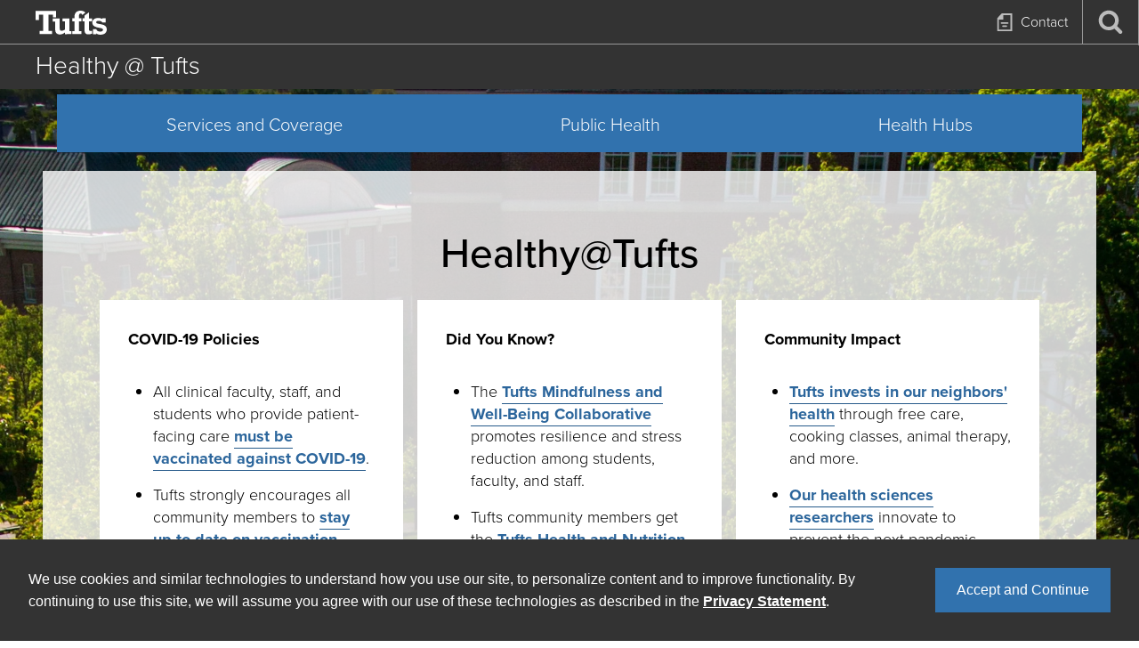

--- FILE ---
content_type: text/html; charset=UTF-8
request_url: https://healthy.tufts.edu/?f%5B0%5D=audiences%3A623&f%5B1%5D=campuses%3A654&f%5B2%5D=campuses%3A656&f%5B3%5D=schools%3A25&f%5B4%5D=schools%3A28&f%5B5%5D=schools%3A29&f%5B6%5D=schools%3A30&f%5B7%5D=topics%3A630&f%5B8%5D=topics%3A644
body_size: 10115
content:
<!DOCTYPE html>
<html lang="en" dir="ltr">
  <head>
    <meta charset="utf-8" />
<link rel="shortlink" href="https://healthy.tufts.edu/" />
<link rel="canonical" href="https://healthy.tufts.edu/" />
<meta name="google" content="nqgGzVYnaH-f9d0bKiAfAJq6DvZ4kFtdxdsPVXpZO6Q" />
<meta name="Generator" content="Drupal 10 (https://www.drupal.org)" />
<meta name="MobileOptimized" content="width" />
<meta name="HandheldFriendly" content="true" />
<meta name="viewport" content="width=device-width, initial-scale=1.0" />
<link rel="icon" href="/themes/custom/tufts_base/images/favicon/favicon.ico" type="image/vnd.microsoft.icon" />

    <title>Home | Healthy @ Tufts</title>
    <link rel="stylesheet" media="all" href="/sites/default/files/css/css_8cmrqh6rDAjtHo6ozZzq9qLlE9hT-_gLi9QCb7u8CFM.css?delta=0&amp;language=en&amp;theme=tufts_child&amp;include=[base64]" />
<link rel="stylesheet" media="all" href="/sites/default/files/css/css_9JQ4f9_Z8lt1wHDex9BvPCMkO4RZ-vfec0hPJ_xuyOk.css?delta=1&amp;language=en&amp;theme=tufts_child&amp;include=[base64]" />
<link rel="stylesheet" media="all" href="https://use.typekit.net/wjv5uii.css" />
<link rel="stylesheet" media="all" href="/sites/default/files/css/css_KNjXcZ9dNAq2kLtiOeIzzJR6AslhTj-QpEHUSsGpmeo.css?delta=3&amp;language=en&amp;theme=tufts_child&amp;include=[base64]" />
<link rel="stylesheet" media="print" href="/sites/default/files/css/css_v_VXXcc5JMiJjAnMAcAPjOVH6Wfo856GNU45mxzYFiA.css?delta=4&amp;language=en&amp;theme=tufts_child&amp;include=[base64]" />

    <script type="application/json" data-drupal-selector="drupal-settings-json">{"path":{"baseUrl":"\/","pathPrefix":"","currentPath":"node\/24","currentPathIsAdmin":false,"isFront":true,"currentLanguage":"en","currentQuery":{"f":["audiences:623","campuses:654","campuses:656","schools:25","schools:28","schools:29","schools:30","topics:630","topics:644"]}},"pluralDelimiter":"\u0003","gtag":{"tagId":"","consentMode":false,"otherIds":[],"events":[],"additionalConfigInfo":[]},"suppressDeprecationErrors":true,"ajaxPageState":{"libraries":"[base64]","theme":"tufts_child","theme_token":null},"ajaxTrustedUrl":[],"gtm":{"tagId":null,"settings":{"data_layer":"dataLayer","include_classes":false,"allowlist_classes":"google\nnonGooglePixels\nnonGoogleScripts\nnonGoogleIframes","blocklist_classes":"customScripts\ncustomPixels","include_environment":false,"environment_id":"","environment_token":""},"tagIds":["GTM-PPMJTWL","GTM-TLX9SWC"]},"user":{"uid":0,"permissionsHash":"01703449e4e6bdb2d45cd41923bd28fae3012ff42a9402789f91475ad0a6ce58"}}</script>
<script src="/sites/default/files/js/js_90vhZS2usav_WxOwG8mWBe2vCTcPWzNcrjpsA2jgYGo.js?scope=header&amp;delta=0&amp;language=en&amp;theme=tufts_child&amp;include=eJxVyV0KgDAMA-ALDXekEmutPxuFdQOPrw-C9iUk-dRMi1CHZn0iadwTDlzxrKmPtTvNcMmvuKDxRtUWlD972fkkRrPhEuSrN-h1MvA"></script>
<script src="/modules/contrib/google_tag/js/gtag.js?t8eri1"></script>
<script src="/modules/contrib/google_tag/js/gtm.js?t8eri1"></script>

  </head>
  <body class="path-frontpage homepage page-node-type-home-page theme--default">
        <a href="#main-content" class="visually-hidden focusable skip-link">
      Skip to main content
    </a>
    <noscript><iframe src="https://www.googletagmanager.com/ns.html?id=GTM-PPMJTWL"
                  height="0" width="0" style="display:none;visibility:hidden"></iframe></noscript>
<noscript><iframe src="https://www.googletagmanager.com/ns.html?id=GTM-TLX9SWC"
                  height="0" width="0" style="display:none;visibility:hidden"></iframe></noscript>

      <div class="dialog-off-canvas-main-canvas" data-off-canvas-main-canvas>
    
<div class="page-wrapper">
      <div class="section-banner__container" style="background-image: url('/sites/default/files/2020-06/MEFORD_BG-compressor.jpg');">
        <header class="header header--variant">
  <div class="header__wrap">
    <div class="header__mobile">
      <a class="mobile__logo no-border" href="https://www.tufts.edu">
        <span class="header__mobile__logo">
          <span class="svgstore svgstore--logo">
  <svg role="img" aria-labelledby="tufts-mobile-logo-mobile">
    <title id="tufts-mobile-logo-mobile">Tufts University</title>
    <use xmlns:xlink="http://www.w3.org/1999/xlink" xlink:href="/themes/custom/tufts_base/images/svgstore.svg#logo"></use>
  </svg>
</span>        </span>
      </a>
      <a class="header__content-toggle no-border" href="#">
        <span class="header__content-toggle__open">
          <span class="svgstore svgstore--menu">
  <svg role="img" aria-labelledby="menu-icon">
    <title id="menu-icon">Open Menu</title>
    <use xmlns:xlink="http://www.w3.org/1999/xlink" xlink:href="/themes/custom/tufts_base/images/svgstore.svg#menu"></use>
  </svg>
</span>        </span>
        <span class="header__content-toggle__close">
          <span class="svgstore svgstore--close">
  <svg role="img" aria-labelledby="close-icon-menu">
    <title id="close-icon-menu">Close Menu</title>
    <use xmlns:xlink="http://www.w3.org/1999/xlink" xlink:href="/themes/custom/tufts_base/images/svgstore.svg#close"></use>
  </svg>
</span>        </span>
      </a>
      <a class="header__search-toggle no-border" href="#">
        <span class="header__search-toggle__open">
          <span class="svgstore svgstore--search">
  <svg role="img" aria-labelledby="search-icon-mobile">
    <title id="search-icon-mobile">Open Search</title>
    <use xmlns:xlink="http://www.w3.org/1999/xlink" xlink:href="/themes/custom/tufts_base/images/svgstore.svg#search"></use>
  </svg>
</span>        </span>
        <span class="header__search-toggle__close">
          <span class="svgstore svgstore--close">
  <svg role="img" aria-labelledby="close-icon-search">
    <title id="close-icon-search">Close Menu</title>
    <use xmlns:xlink="http://www.w3.org/1999/xlink" xlink:href="/themes/custom/tufts_base/images/svgstore.svg#close"></use>
  </svg>
</span>        </span>
      </a>
    </div>
    <div class="header__content">
      <div class="header__content-wrap">
        <div class="nav-primary">
          <div class="nav-primary__wrap">
            <div class="header__title-wrap header__title-wrap--small-screen">
                              <h1 class="header__accessible-h1">
                                <a href="/" rel="home" title="Home">
                  <div class="header__title">
                    Healthy @ Tufts
                  </div>
                </a>
                                </h1>
                          </div>
               <nav role="navigation" aria-labelledby="block-mainnavigation-menu" id="block-mainnavigation">
            
  <h2 class="visually-hidden" id="block-mainnavigation-menu">Main Menu</h2>
  

        
              <ul class="menu menu-primary">
                            <li class="menu-item menu-item--expanded menu-item--first">
                <a href="/services-and-coverage" class="menu-item--first menu-link" data-drupal-link-system-path="node/2933">Services and Coverage</a> 
                                    <ul class="menu menu-primary-submenu">
                            <li class="menu-item menu-item--first">
                <a href="/services-and-coverage/students" class="menu-item--first menu-link" data-drupal-link-system-path="node/2957">Students</a> 
                  </li>
                        <li class="menu-item menu-item--last">
                <a href="/services-and-coverage/employees" class="menu-item--last menu-link" data-drupal-link-system-path="node/2958">Employees</a> 
                  </li>
        </ul>
  
                  </li>
                        <li class="menu-item menu-item--expanded">
                <a href="/public-health" class="menu-link" data-drupal-link-system-path="node/2934">Public Health</a> 
                                    <ul class="menu menu-primary-submenu">
                            <li class="menu-item menu-item--first">
                <a href="/public-health/vaccinations" title="Policies, records, and upcoming clinics" class="menu-item--first menu-link" data-drupal-link-system-path="node/3014">Vaccinations</a> 
                  </li>
                        <li class="menu-item">
                <a href="/public-health/vaccine-clinics" class="menu-link" data-drupal-link-system-path="node/3016">Fall Vaccine Clinics</a> 
                  </li>
                        <li class="menu-item">
                <a href="/public-health/respiratory-illnesses" class="menu-link" data-drupal-link-system-path="node/3272">Respiratory Illnesses</a> 
                  </li>
                        <li class="menu-item">
                <a href="/public-health/covid-19" class="menu-link" data-drupal-link-system-path="node/2937">COVID-19</a> 
                  </li>
                        <li class="menu-item">
                <a href="/public-health/influenza" class="menu-link" data-drupal-link-system-path="node/2633">Influenza</a> 
                  </li>
                        <li class="menu-item">
                <a href="/public-health/mpox-guidance-and-resources" class="menu-link" data-drupal-link-system-path="node/2849">Mpox</a> 
                  </li>
                        <li class="menu-item">
                <a href="/public-health/measles" class="menu-link" data-drupal-link-system-path="node/3201">Measles</a> 
                  </li>
                        <li class="menu-item">
                <a href="/public-health/mosquito-borne-illnesses" class="menu-link" data-drupal-link-system-path="node/3121">Mosquito Borne Illnesses</a> 
                  </li>
                        <li class="menu-item">
                <a href="/public-health/norovirus-guidance" title="Awareness and prevention guidance for norovirus" class="menu-link" data-drupal-link-system-path="node/3179">Norovirus</a> 
                  </li>
                        <li class="menu-item menu-item--last">
                <a href="/public-health/blood-drives" title="Information about upcoming blood drives at Tufts" class="menu-item--last menu-link" data-drupal-link-system-path="node/2999">Blood Drives</a> 
                  </li>
        </ul>
  
                  </li>
                        <li class="menu-item menu-item--expanded menu-item--last">
                <a href="/health-hubs" class="menu-item--last menu-link" data-drupal-link-system-path="node/2935">Health Hubs</a> 
                                    <ul class="menu menu-primary-submenu">
                            <li class="menu-item menu-item--first">
                <a href="/health-hubs/mental-health" class="menu-item--first menu-link" data-drupal-link-system-path="node/2966">Mental Health</a> 
                  </li>
                        <li class="menu-item">
                <a href="/health-hubs/reproductive-health" class="menu-link" data-drupal-link-system-path="node/2967">Reproductive Health</a> 
                  </li>
                        <li class="menu-item menu-item--last">
                <a href="/health-hubs/support-resources" class="menu-item--last menu-link" data-drupal-link-system-path="node/3270">Support Resources</a> 
                  </li>
        </ul>
  
                  </li>
        </ul>
  


  </nav>

 
          </div>
        </div>
        <div class="nav-utility">
          <div class="nav-utility__wrap">
            
<ul class="menu-tactical">
      <li class="menu-tactical__item">
      <a class="menu-tactical__link " href="/contact-us">
                  <span class="menu-tactical__icon">
            <span class="svgstore svgstore--request-information">
  <svg role="img" aria-labelledby="request-information-icon-tactical">
    <title id="request-information-icon-tactical">Request Information</title>
    <use xmlns:xlink="http://www.w3.org/1999/xlink" xlink:href="/themes/custom/tufts_base/images/svgstore.svg#request-information"></use>
  </svg>
</span>
          </span>
                          <span class="menu-tactical__text">
            Contact
          </span>
              </a>
    </li>
        
  <li class="menu-tactical__item menu-tactical__item--search">
    <a class="menu-tactical__link menu-tactical__link--search" href="#">
      <span class="menu-tactical__icon">
        <span class="svgstore svgstore--search">
  <svg role="img" aria-labelledby="search-icon-tactical">
    <title id="search-icon-tactical">Open Search</title>
    <use xmlns:xlink="http://www.w3.org/1999/xlink" xlink:href="/themes/custom/tufts_base/images/svgstore.svg#search"></use>
  </svg>
</span>      </span>
      <span class="menu-tactical__text">
        Search
      </span>
    </a>
  </li>
</ul>            <a class="header__logo no-border " href="//www.tufts.edu">
              <span class="header__logo__full">
                <span class="svgstore svgstore--logo">
  <svg role="img" aria-labelledby="tufts-mobile-logo-primary">
    <title id="tufts-mobile-logo-primary">Tufts University</title>
    <use xmlns:xlink="http://www.w3.org/1999/xlink" xlink:href="/themes/custom/tufts_base/images/svgstore.svg#logo"></use>
  </svg>
</span>              </span>
            </a>
                      </div>
        </div>
        <div class="header__title-wrap header__title-wrap--large-screen header__title-wrap--alt">
          <div class="header__title-wrap__inner">
                          <h1 class="header__accessible-h1">
                            <a href="/" rel="home" title="Home">
                <span class="header__title">
                 Healthy @ Tufts
                </span>
              </a>
                            </h1>
                      </div>
        </div>
      </div>
    </div>
  </div>
</header>
    <div class="site-title">
    <a href="/">
      Healthy @ Tufts
    </a>
  </div>
       <div class="views-element-container" id="block-views-block-alerts-block-1">
  
    
      <div><div class="js-view-dom-id-a899ac411e99527b7ece03269bd337f21dc5c0619a7e65a517b5fffeb59c6945">
  
  
  

  
  
  

    

  
  

  
  
</div>
</div>

  </div>
<div class="views-element-container marketing-alert-block" id="block-views-block-marketing-alert-block-1">
  
    
      <div><div class="js-view-dom-id-1b90345cd0cd1b19b824914aca72885e99cffc666ff8729dd13f65d0f400e118">
  
  
  

  
  
  

    

  
  

  
  
</div>
</div>

  </div>
<div class="views-element-container marketing-alert-block" id="block-views-block-marketing-alert-block-2">
  
    
      <div><div class="js-view-dom-id-94228b94ef9a25b562e3f02ee67e9a7ad8d7dd65e4ad2458b99115153a71cd94">
  
  
  

  
  
  

    

  
  

  
  
</div>
</div>

  </div>

 
       <div id="block-entityviewcontent">
  
    
      


  <section  class="section-banner section-banner--align-center section-banner--full-width full-width">

    <!-- if both an image and a video have been uploaded, only show the video -->
    
          <div class="section-banner__intro section-banner__intro--white-semi-transparent">
        <div class="section-banner__intro-header">
                      <h2 class="section-banner__title">Healthy@Tufts</h2>
                            </div>
        

<div class="callout-blocks-grid">
      <div class="callout-block">
  <div class="callout-block__heading">
    
            <div class="field field--name-field-title-display field--type-string field--label-hidden field__item">COVID-19 Policies</div>
      
  </div>
  <div class="callout-block__body">
    
            <div class="field field--name-field-body field--type-text-long field--label-hidden field__item"><ul>
	<li>All clinical faculty, staff, and students who provide patient-facing care <strong><a href="/node/2959">must be vaccinated against COVID-19</a></strong>.</li>
	<li>Tufts strongly encourages all community members to <strong><a href="/node/2959">stay up-to-date on vaccination boosters</a></strong>.</li>
	<li><strong><a href="/node/2937">Masks must be worn in health care settings</a></strong>, including designated spaces at the School of Dental Medicine.</li>
</ul>
</div>
      
  </div>
  <div class="callout-block__links">
    
<div  class="universal-text__button">
        <a href="/public-health/covid-19">See the university&#039;s COVID-19 guidance</a>
      <span class="svgstore svgstore--callout-arrow">
  <svg role="img" aria-labelledby="callout-arrow-icon">
    <title id="callout-arrow-icon">Callout Arrow</title>
    <use xmlns:xlink="http://www.w3.org/1999/xlink" xlink:href="/themes/custom/tufts_child/images/svgstore.svg#callout-arrow"></use>
  </svg>
</span>
  </div>

  </div>
</div>

      <div class="callout-block">
  <div class="callout-block__heading">
    
            <div class="field field--name-field-title-display field--type-string field--label-hidden field__item">Did You Know?</div>
      
  </div>
  <div class="callout-block__body">
    
            <div class="field field--name-field-body field--type-text-long field--label-hidden field__item"><ul><li>The <a href="https://students.tufts.edu/health-wellness/health-promotion-and-prevention/wellness-resources/tufts-mindfulness-and-resilience-collaborative"><strong>Tufts Mindfulness and Well-Being Collaborative</strong></a> promotes resilience and stress reduction among students, faculty, and staff.</li><li>Tufts community members get the <a href="https://access.tufts.edu/nutrition-letter"><strong>Tufts Health and Nutrition Letter</strong></a> for free.</li><li>The <a href="https://chaplaincy.tufts.edu/"><strong>University Chaplaincy</strong></a> and <a href="https://students.tufts.edu/diversity-and-inclusion"><strong>Tufts' eight identity centers</strong></a> offer safe, inclusive spaces, welcoming community, and support for all students, faculty, and staff.</li></ul></div>
      
  </div>
  <div class="callout-block__links">
    
<div  class="universal-text__button">
        <a href="/services-and-coverage">Explore health services and coverage</a>
      <span class="svgstore svgstore--callout-arrow">
  <svg role="img" aria-labelledby="callout-arrow-icon">
    <title id="callout-arrow-icon">Callout Arrow</title>
    <use xmlns:xlink="http://www.w3.org/1999/xlink" xlink:href="/themes/custom/tufts_child/images/svgstore.svg#callout-arrow"></use>
  </svg>
</span>
  </div>

  </div>
</div>

      <div class="callout-block">
  <div class="callout-block__heading">
    
            <div class="field field--name-field-title-display field--type-string field--label-hidden field__item">Community Impact</div>
      
  </div>
  <div class="callout-block__body">
    
            <div class="field field--name-field-body field--type-text-long field--label-hidden field__item"><ul>
	<li><strong><a href="https://communityrelations.tufts.edu/impact/healthier-together">Tufts invests in our neighbors' health</a></strong> through free care, cooking classes, animal therapy, and more.</li>
	<li><strong><a href="https://now.tufts.edu/health">Our health sciences researchers</a></strong> innovate to prevent the next pandemic, eliminate inequity, inspire discovery, and revolutionize education.</li>
	<li>Tufts led higher education’s <a href="https://communityrelations.tufts.edu/impact/safer-together"><strong>response to COVID-19</strong></a>.</li>
</ul></div>
      
  </div>
  <div class="callout-block__links">
    
<div  class="universal-text__button">
        <a href="https://communityrelations.tufts.edu/impact">Learn more about Tufts community impact</a>
      <span class="svgstore svgstore--callout-arrow">
  <svg role="img" aria-labelledby="callout-arrow-icon">
    <title id="callout-arrow-icon">Callout Arrow</title>
    <use xmlns:xlink="http://www.w3.org/1999/xlink" xlink:href="/themes/custom/tufts_child/images/svgstore.svg#callout-arrow"></use>
  </svg>
</span>
  </div>

  </div>
</div>

  </div>

      </div>


              

<div class="enhanced-banner__links">
      <a href="/services-and-coverage/students" class="enhanced-banner__link">Student Health</a>
      <a href="/services-and-coverage/employees" class="enhanced-banner__link">Employee Health</a>
      <a href="/public-health/vaccination-policies" class="enhanced-banner__link">Vaccination Policies</a>
      <a href="/public-health/covid-19" class="enhanced-banner__link">COVID-19 Guidance</a>
  </div>

          
      </section>


  </div>

 
       
<div class="search-modal">
  <div class="search-modal__wrap">
    <a class="search-modal__close" href="#">
      <span class="svgstore svgstore--close">
  <svg role="img" aria-labelledby="close-icon">
    <title id="close-icon">Close Menu</title>
    <use xmlns:xlink="http://www.w3.org/1999/xlink" xlink:href="/themes/custom/tufts_base/images/svgstore.svg#close"></use>
  </svg>
</span>    </a>
    <!-- search box, can be any HTML we want so long as it uses GET with q as query string -->
  <form name="search-form-modal" class="search-modal__form" id="search-form-modal" role="search" method="get" action="/search">
        <label for="edit-keys-modal" class="visually-hidden search-modal__label">Search</label>
    <input title="Enter the terms you wish to search for."  class="search-modal__input form-search" type="search" name="q" id="edit-keys-modal" size="15" maxlength="128" form="search-form-modal" placeholder="Search"  />
    <button type="submit" class="search-modal__button" form="search-form-modal">
      <div class="search-modal__button-icon"><span class="svgstore svgstore--search">
  <svg role="img" aria-labelledby="search-icon-form">
    <title id="search-icon-form">Open Search</title>
    <use xmlns:xlink="http://www.w3.org/1999/xlink" xlink:href="/themes/custom/tufts_base/images/svgstore.svg#search"></use>
  </svg>
</span></div>
      <div class="search-modal__button-text">Search</div>
    </button>
  </form>
<!-- end search box --> 
  </div>
</div>
 
      </div>
    <a name="main-content"></a>
  <main class="body-wrapper">
    <section class="sub-wrap  sub-wrap--gray ">
      
         <div id="block-tuftstertiaryblock--2">
  
    
       
  </div>

 
    </section>
      <section class="main-content-wrapper main-content-wrapper--home">
       <div data-drupal-messages-fallback class="hidden"></div>


<section  class="views-element-container carousel" id="block-views-block-carousel-home-block-1">
  
    
      <div><div class="js-view-dom-id-464d5acaf0b344aba5d7a787ef34f8eefdb404b5fc0713854c752a912054ac3d">
  
  
  

  
  
  

    

  
  

  
  
</div>
</div>

  </section> <div id="block-tufts-child-content">
  
    
      <article data-history-node-id="24">

  
    

  
  <div>
                


<div class="paragraph paragraph--type--rolling-updates paragraph--view-mode--default latest-updates">
  <div class="latest-updates__inner">
      <div class="latest-updates__heading">Latest Updates</div>
<div class="latest-updates__items">
      <div class="latest-updates__item"><p><strong>New Occupational Health Portal:&nbsp;</strong></p><p>Employees and managers can access checklists, reminders, and a consolidated system of record through the <a href="https://workshop-email-tracking.com/c/[base64]%3D%3D--9429c0e6c99d1b899d182ab10e4013735c78b7c95639689bfb50e8275e2cf808"><strong>Occupational Health Portal</strong></a>, making it easy to stay on top of health record and compliance requirements.</p></div>
      <div class="latest-updates__item"><p><span><strong>Isolation and Exposure Guidance:</strong></span></p><p><span>Tufts University continues to follow U.S. CDC and MA DPH guidelines on COVID-19. Please be sure you are up to date on </span><a href="https://healthy.tufts.edu/public-health/covid-19"><span>the latest guidance</span></a><span> on Tufts' policies and guidance (updated August 2024).</span></p></div>
      <div class="latest-updates__item"><p><strong>Symptomatic COVID-19 Testing:</strong></p><p><span><strong>Students </strong>can contact the health center on their campus to schedule an appointment for evaluation and testing. </span><strong>Staff and faculty </strong>can get <a href="https://ohs.tufts.edu/our-services">symptomatic testing on all campuses</a> through Occupational Health Services (OHS).</p></div>
      <div class="latest-updates__item"><p><strong>Tufts Anti-Hazing Policy:</strong></p><p><strong>Hazing</strong> is any activity—regardless of consent—that humiliates, degrades, or risks someone's mental or physical health as a condition of joining or staying in a group. Tufts <a href="https://students.tufts.edu/community-standards/get-help/hazing-prevention">anti-hazing policy</a> prohibits hazing and requires people who are aware of hazing to report it.</p></div>
  </div>

  </div>
</div>

          



  <section  class="news-triptych news-triptych--home">
    <div class="news-triptych__container"> 
      <h2 class="news-triptych__title">
            <div class="news-triptych__title news-triptych__item">Featured News</div>
      </h2>
      
            <div class="news-triptych__news-view news-triptych__item"><div class="views-element-container"><div class="js-view-dom-id-21a48730c09d52c10afea8a8c3ddfff24afd0a5d8f630cb2a7dbe52b6afb8656">
  
  
  

  
  
  

  <div class="news-triptych__news-container js-card-grid--slick">
      



  
<article  data-history-node-id="3273" class="news news--card">
  <h3 class="news__title"><a href="https://now.tufts.edu/2026/01/15/what-know-about-heavy-metals-food">What to Know About Heavy Metals in Food</a></h3>
  
            <div class="news__field news__subtitle news__item">Trace amounts of heavy metals can show up in everyday foods—but with a balanced, varied dietary pattern, there’s little reason for worry.</div>
      
      <figure class="news__media"> 
      <a href="https://now.tufts.edu/2026/01/15/what-know-about-heavy-metals-food">
            <div class="news__field news__featured-image news__item"><article>
  
      <img loading="lazy" src="/sites/default/files/styles/medium/public/feeds_images/251222_heavy_metals_in_food_teaser.jpg?itok=OX3YLw7Y" width="480" height="319" alt="Focus on lead chemical element" title="What to Know About Heavy Metals in Food" />
  </article>
</div>
      </a>
    </figure>
    
</article>

      



  
<article  data-history-node-id="3271" class="news news--card">
  <h3 class="news__title"><a href="https://now.tufts.edu/2026/01/06/amid-rise-knee-injuries-tips-prevention-and-recovery">Amid a Rise in Knee Injuries, Tips for Prevention and Recovery</a></h3>
  
            <div class="news__field news__subtitle news__item">A sports medicine expert shares his tips for treating and recovering from the most common knee injuries</div>
      
      <figure class="news__media"> 
      <a href="https://now.tufts.edu/2026/01/06/amid-rise-knee-injuries-tips-prevention-and-recovery">
            <div class="news__field news__featured-image news__item"><article>
  
      <img loading="lazy" src="/sites/default/files/styles/medium/public/feeds_images/20260106_shutterstock_knee_injury_resized.jpg?itok=CbZhlB5f" width="480" height="319" alt="An overhead view of a young white woman playing basketball with a brace on her left knee." title="Amid a Rise in Knee Injuries, Tips for Prevention and Recovery" />
  </article>
</div>
      </a>
    </figure>
    
</article>

      



  
<article  data-history-node-id="3269" class="news news--card">
  <h3 class="news__title"><a href="https://now.tufts.edu/2025/12/11/tufts-professor-named-fellow-national-academy-inventors">Tufts Professor Named Fellow of the National Academy of Inventors</a></h3>
  
            <div class="news__field news__subtitle news__item">James Schwob uses the mechanisms behind how we smell for a deeper understanding of the regulation of the development of neurons</div>
      
      <figure class="news__media"> 
      <a href="https://now.tufts.edu/2025/12/11/tufts-professor-named-fellow-national-academy-inventors">
            <div class="news__field news__featured-image news__item"><article>
  
      <img loading="lazy" src="/sites/default/files/styles/medium/public/feeds_images/251211_10682_schwob013_teaser.jpg?itok=18Q2L1SR" width="480" height="319" alt="A photo of James Schwob in his laboratory" title="Tufts Professor Named Fellow of the National Academy of Inventors" />
  </article>
</div>
      </a>
    </figure>
    
</article>

      



  
<article  data-history-node-id="3268" class="news news--card">
  <h3 class="news__title"><a href="https://now.tufts.edu/2025/12/10/do-older-adults-need-take-vitamin-d-and-calcium-supplements">Do Older Adults Need to Take Vitamin D and Calcium Supplements?</a></h3>
  
            <div class="news__field news__subtitle news__item">As we age, getting enough—but not too much—of these essential nutrients will help us avoid falls and fractures, says a bone expert at Tufts.</div>
      
      <figure class="news__media"> 
      <a href="https://now.tufts.edu/2025/12/10/do-older-adults-need-take-vitamin-d-and-calcium-supplements">
            <div class="news__field news__featured-image news__item"><article>
  
      <img loading="lazy" src="/sites/default/files/styles/medium/public/feeds_images/20251209_vitamin_d_calcium_older_bones.jpg?itok=BZ44iRQE" width="480" height="319" alt="bone made out of cheese next to white bottles labeled D and Ca in blue letters" title="Do Older Adults Need to Take Vitamin D and Calcium Supplements?" />
  </article>
</div>
      </a>
    </figure>
    
</article>

      



  
<article  data-history-node-id="3267" class="news news--card">
  <h3 class="news__title"><a href="https://now.tufts.edu/2025/12/10/how-protect-your-childs-teeth-if-your-water-lacks-fluoride">How to Protect Your Child’s Teeth if Your Water Lacks Fluoride</a></h3>
  
            <div class="news__field news__subtitle news__item">Continue providing the cavity-fighting element through toothpaste, rinses, and varnishes, pediatric dentists say</div>
      
      <figure class="news__media"> 
      <a href="https://now.tufts.edu/2025/12/10/how-protect-your-childs-teeth-if-your-water-lacks-fluoride">
            <div class="news__field news__featured-image news__item"><article>
  
      <img loading="lazy" src="/sites/default/files/styles/medium/public/feeds_images/251210_toothbrush.jpg?itok=f_AJwe7j" width="480" height="319" alt="A little boy putting a drop of toothpaste on a toothbrush." title="How to Protect Your Child’s Teeth if Your Water Lacks Fluoride" />
  </article>
</div>
      </a>
    </figure>
    
</article>

  </div>
    

  
  

  
  
</div>
</div>
</div>
      
      
            <div class="news-triptych__link-1 news-triptych__item"><a href="https://now.tufts.edu/health">See More Health News</a></div>
      
    </div>
  </section> 

  
  </div>

</article>

  </div>

 
  </section>
  </main>
  <footer class="footer">
  <div class="footer__wrap">
    <div class="footer__main">
      <div class="footer__logo__wrap">
        <a class="footer__logo" href="https://www.tufts.edu">
          <span class="svgstore svgstore--logo-full">
  <svg role="img" aria-labelledby="tufts-logo-full-footer">
    <title id="tufts-logo-full-footer">Tufts University</title>
    <use xmlns:xlink="http://www.w3.org/1999/xlink" xlink:href="/themes/custom/tufts_base/images/svgstore.svg#logo-full"></use>
  </svg>
</span> 
        </a>
        <a class="footer__campaign-logo" href="https://alumniandfriends.tufts.edu/brighterworld" target="_blank">
          <span class="svgstore svgstore--brighter-world">
  <svg role="img" aria-labelledby="brighter-world">
    <title id="brighter-world">Brighter World</title>
    <use xmlns:xlink="http://www.w3.org/1999/xlink" xlink:href="/themes/custom/tufts_base/images/svgstore.svg#brighter-world"></use>
  </svg>
</span> 
        </a>
      </div>
      <div class="footer__left">
        
      </div>
      <div class="footer__middle">
        
      </div>
      <div class="footer__right">
           <div id="block-footercontact">
  
      <h2>Contact</h2>
    
      
            <div class="field field--name-body field--type-text-with-summary field--label-hidden field__item"><p>Tufts University<br>
1 The Green<br>
Ballou Hall<br>
Medford, MA 02155</p>

<p>617-627-5000</p>
</div>
      
  </div>

 
      </div>
    </div>
    <div class="footer__bottom">
      <ul class="footer__social">
      <li class="footer__social__item">
      <a class="footer__social__link" href="https://twitter.com/TuftsUniversity">
        <span class="svgstore svgstore--twitter">
  <svg role="img" aria-labelledby="twitter-icon">
    <title id="twitter-icon">Twitter</title>
    <use xmlns:xlink="http://www.w3.org/1999/xlink" xlink:href="/themes/custom/tufts_base/images/svgstore.svg#twitter"></use>
  </svg>
</span>      </a>
    </li>
        <li class="footer__social__item">
      <a class="footer__social__link" href="https://www.facebook.com/tuftsu/">
        <span class="svgstore svgstore--facebook">
  <svg role="img" aria-labelledby="facebook-icon">
    <title id="facebook-icon">Facebook</title>
    <use xmlns:xlink="http://www.w3.org/1999/xlink" xlink:href="/themes/custom/tufts_base/images/svgstore.svg#facebook"></use>
  </svg>
</span>      </a>
    </li>
        <li class="footer__social__item">
      <a class="footer__social__link" href="http://instagram.com/tuftsuniversity">
        <span class="svgstore svgstore--instagram">
  <svg role="img" aria-labelledby="instagram-icon">
    <title id="instagram-icon">Instagram</title>
    <use xmlns:xlink="http://www.w3.org/1999/xlink" xlink:href="/themes/custom/tufts_base/images/svgstore.svg#instagram-2"></use>
  </svg>
</span>      </a>
    </li>
        <li class="footer__social__item">
      <a class="footer__social__link" href="https://www.youtube.com/user/tuftsu">
        <span class="svgstore svgstore--youtube">
  <svg role="img" aria-labelledby="youtube-icon">
    <title id="youtube-icon">Youtube</title>
    <use xmlns:xlink="http://www.w3.org/1999/xlink" xlink:href="/themes/custom/tufts_base/images/svgstore.svg#youtube"></use>
  </svg>
</span>      </a>
    </li>
        <li class="footer__social__item">
      <a class="footer__social__link" href="https://vimeo.com/tuftsu">
        <span class="svgstore svgstore--vimeo-squared">
  <svg role="img" aria-labelledby="vimeo-icon">
    <title id="vimeo-icon">Vimeo</title>
    <use xmlns:xlink="http://www.w3.org/1999/xlink" xlink:href="/themes/custom/tufts_base/images/svgstore.svg#vimeo-squared"></use>
  </svg>
</span>      </a>
    </li>
        <li class="footer__social__item">
      <a class="footer__social__link" href="https://www.linkedin.com/edu/tufts-university-18524">
        <span class="svgstore svgstore--linkedin">
  <svg role="img" aria-labelledby="linkedin-icon">
    <title id="linkedin-icon">LinkedIn</title>
    <use xmlns:xlink="http://www.w3.org/1999/xlink" xlink:href="/themes/custom/tufts_base/images/svgstore.svg#linkedin"></use>
  </svg>
</span>      </a>
    </li>
  </ul>  
      <div class="footer__copyright">
        &copy; Tufts University 2026
      </div>
      <div class="footer__non-discrimination-privacy">
        <a href="http://oeo.tufts.edu/non-discrimination-statement/" target="_blank">Non-Discrimination Statement</a> |
        <a href="https://www.tufts.edu/about/privacy" target="_blank">Privacy</a>
      </div>
      <div class="footer__mobile-site">
        <a href="https://m.tufts.edu/">Tufts Mobile</a>
      </div>
    </div>
  </div>
</footer>  
<ul class="menu-sticky">
              </ul>
</div>

  </div>

    
    <script src="/sites/default/files/js/js_1Wx5AHuN5OuGv5WLjdGY535e-0EZhIDSEQKV3lpmetg.js?scope=footer&amp;delta=0&amp;language=en&amp;theme=tufts_child&amp;include=eJxVyV0KgDAMA-ALDXekEmutPxuFdQOPrw-C9iUk-dRMi1CHZn0iadwTDlzxrKmPtTvNcMmvuKDxRtUWlD972fkkRrPhEuSrN-h1MvA"></script>

  </body>
</html>


--- FILE ---
content_type: text/css
request_url: https://healthy.tufts.edu/sites/default/files/css/css_9JQ4f9_Z8lt1wHDex9BvPCMkO4RZ-vfec0hPJ_xuyOk.css?delta=1&language=en&theme=tufts_child&include=eJx1j1EOgyAMQC-kciRSSyfMSgmFbd5-umyZxO2HvLzXJhQlk3G5JuABrvDoEmSYMiSvH_01Q42pjhzUk-t01UKLGUGpK_VS1O5okEF17ZkmwLWP4po6iUxMVgkyeruIAz5m5YCzRchSlZryxbP9Px_prmerhCVI3FSMlN8dfWBnEJilFjuy4KxNoughIrlfawyFtNia3A5NOnB3C9t_zOsdttsr0xNZxpfK
body_size: 1498
content:
/* @license GPL-2.0-or-later https://www.drupal.org/licensing/faq */
.node--unpublished{background-color:#fff4f4;}
.search-modal{background:#3172ae;left:0;padding:1rem;position:fixed;top:4rem;-webkit-transform:translateY(-100%);transform:translateY(-100%);-webkit-transition:-webkit-transform ease 320ms;transition:-webkit-transform ease 320ms;transition:transform ease 320ms;transition:transform ease 320ms,-webkit-transform ease 320ms;width:100%;z-index:2}@media (min-width:64em){.search-modal{background:#333;opacity:0;top:0;-webkit-transform:none;transform:none;-webkit-transition:z-index ease 320ms 640ms,visibility ease 320ms 640ms,opacity ease 320ms 640ms,width ease 320ms 320ms,height ease 320ms 320ms,left ease 320ms 320ms,top ease 320ms 320ms;transition:z-index ease 320ms 640ms,visibility ease 320ms 640ms,opacity ease 320ms 640ms,width ease 320ms 320ms,height ease 320ms 320ms,left ease 320ms 320ms,top ease 320ms 320ms;visibility:hidden}.search-modal__wrap{opacity:0;-webkit-transition:visibility ease 320ms,opacity ease 320ms;transition:visibility ease 320ms,opacity ease 320ms;visibility:hidden}.search-modal__form{border-bottom:.125rem solid #fff;padding-bottom:.5rem;position:absolute;left:50%;top:50%;-webkit-transform:translate(-50%,-50%);transform:translate(-50%,-50%);width:48rem}}.search-modal__input{background:#fff;border:0;border-radius:0;float:left;font-size:1rem;height:3rem;padding:0 1rem;width:calc(100% - 3rem);-webkit-appearance:none}@media (min-width:64em){.search-modal__input{background:0 0;color:#fff;font-size:2.5rem;padding:0;width:calc(100% - 4rem)}}.search-modal__button{background:#fff;border:0;color:#161616;float:right;height:3rem;padding:.75rem;width:3rem}@media (min-width:64em){.search-modal__button{background:0 0;color:#fff;padding:0}}.search-modal__label{background:#fff}.search-modal__button-text,.search-modal__close{display:none}.body--search-active .search-modal{-webkit-transform:translateY(0);transform:translateY(0)}@media (min-width:64em){.search-modal__close{background:#fff;border-radius:50%;color:#333;display:block;padding:.75rem;position:absolute;right:2rem;top:2rem;width:3rem}.body--search-active .search-modal{height:100%!important;left:0!important;opacity:1;-webkit-transition:z-index ease 320ms,visibility ease 320ms,opacity ease 320ms,width ease 320ms 320ms,height ease 320ms 320ms,left ease 320ms 320ms,top ease 320ms 320ms;transition:z-index ease 320ms,visibility ease 320ms,opacity ease 320ms,width ease 320ms 320ms,height ease 320ms 320ms,left ease 320ms 320ms,top ease 320ms 320ms;visibility:visible;width:100%!important;z-index:3}.body--search-active .search-modal__wrap{opacity:1;-webkit-transition:visibility ease 320ms 640ms,opacity ease 320ms 640ms;transition:visibility ease 320ms 640ms,opacity ease 320ms 640ms;visibility:visible}}
.slick-slider{position:relative;display:block;box-sizing:border-box;-webkit-user-select:none;-moz-user-select:none;-ms-user-select:none;user-select:none;-webkit-touch-callout:none;-khtml-user-select:none;-ms-touch-action:pan-y;touch-action:pan-y;-webkit-tap-highlight-color:transparent;}.slick-list{position:relative;display:block;overflow:hidden;margin:0;padding:0;}.slick-list:focus{outline:none;}.slick-list.dragging{cursor:pointer;cursor:hand;}.slick-slider .slick-track,.slick-slider .slick-list{-webkit-transform:translate3d(0,0,0);-moz-transform:translate3d(0,0,0);-ms-transform:translate3d(0,0,0);-o-transform:translate3d(0,0,0);transform:translate3d(0,0,0);}.slick-track{position:relative;top:0;left:0;display:block;}.slick-track:before,.slick-track:after{display:table;content:'';}.slick-track:after{clear:both;}.slick-loading .slick-track{visibility:hidden;}.slick-slide{display:none;float:left;height:100%;min-height:1px;}[dir='rtl'] .slick-slide{float:right;}.slick-slide img{display:block;}.slick-slide.slick-loading img{display:none;}.slick-slide.dragging img{pointer-events:none;}.slick-initialized .slick-slide{display:block;}.slick-loading .slick-slide{visibility:hidden;}.slick-vertical .slick-slide{display:block;height:auto;border:1px solid transparent;}.slick-arrow.slick-hidden{display:none;}
.slideshow__next.slick-arrow,.slideshow__prev.slick-arrow{background-color:#161616;border-radius:0;border-bottom:0;color:#fff;display:inline;height:4rem;position:absolute;top:50%;-webkit-transform:translateY(-50%);transform:translateY(-50%);width:2.75rem;z-index:1}.slideshow__next.slick-arrow:hover,.slideshow__prev.slick-arrow:hover{background-color:#3172ae}.slideshow__next.slick-arrow svg,.slideshow__prev.slick-arrow svg{height:4rem;padding:.9rem;width:2.75rem}.slideshow__prev.slick-arrow{left:-.5rem}.slideshow__next.slick-arrow{right:-.5rem}@media (min-width:48em){.slideshow__prev.slick-arrow{left:0}.slideshow__next.slick-arrow{right:0}}@media (min-width:88.125rem){.slideshow__next.slick-arrow,.slideshow__next.slick-arrow svg,.slideshow__prev.slick-arrow,.slideshow__prev.slick-arrow svg{width:2.75rem}.page-node-type-home-page .slideshow__prev.slick-arrow{left:-.5rem}.page-node-type-home-page .slideshow__next.slick-arrow{right:-.5rem}}.slick-slider{overflow:visible}.slick-initialized .slick-slide{display:-webkit-box;display:-ms-flexbox;display:flex}.slick-slide{display:-webkit-box;display:-ms-flexbox;display:flex;height:auto}
.messages{padding:15px 20px 15px 35px;word-wrap:break-word;border:1px solid;border-width:1px 1px 1px 0;border-radius:2px;background:no-repeat 10px 17px;overflow-wrap:break-word;}[dir="rtl"] .messages{padding-right:35px;padding-left:20px;text-align:right;border-width:1px 0 1px 1px;background-position:right 10px top 17px;}.messages + .messages{margin-top:1.538em;}.messages__list{margin:0;padding:0;list-style:none;}.messages__item + .messages__item{margin-top:0.769em;}.messages--status{color:#325e1c;border-color:#c9e1bd #c9e1bd #c9e1bd transparent;background-color:#f3faef;background-image:url(/themes/misc/icons/73b355/check.svg);box-shadow:-8px 0 0 #77b259;}[dir="rtl"] .messages--status{margin-left:0;border-color:#c9e1bd transparent #c9e1bd #c9e1bd;box-shadow:8px 0 0 #77b259;}.messages--warning{color:#734c00;border-color:#f4daa6 #f4daa6 #f4daa6 transparent;background-color:#fdf8ed;background-image:url(/themes/misc/icons/e29700/warning.svg);box-shadow:-8px 0 0 #e09600;}[dir="rtl"] .messages--warning{border-color:#f4daa6 transparent #f4daa6 #f4daa6;box-shadow:8px 0 0 #e09600;}.messages--error{color:#a51b00;border-color:#f9c9bf #f9c9bf #f9c9bf transparent;background-color:#fcf4f2;background-image:url(/themes/misc/icons/e32700/error.svg);box-shadow:-8px 0 0 #e62600;}[dir="rtl"] .messages--error{border-color:#f9c9bf transparent #f9c9bf #f9c9bf;box-shadow:8px 0 0 #e62600;}.messages--error p.error{color:#a51b00;}
